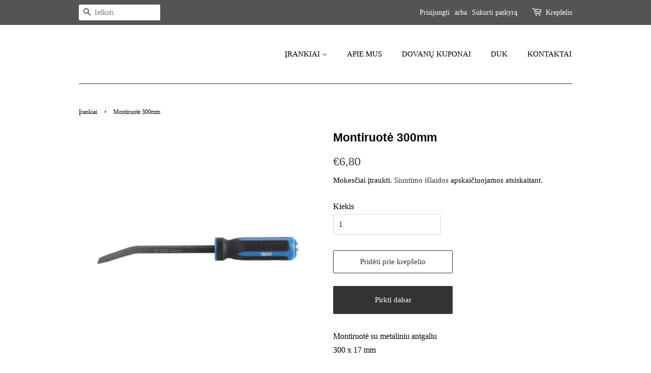

--- FILE ---
content_type: text/html; charset=utf-8
request_url: https://www.mecanictools.lt/products/montiruote-300mm
body_size: 20164
content:
<!doctype html>
<html class="no-js" lang="lt-LT">
<head>
<meta name="smart-seo-integrated" content="true" /><title>Montiruotė 300mm</title>
<meta name="description" content="Montiruotė su metaliniu antgaliu300 x 17 mm" />
<meta name="smartseo-keyword" content="" />
<meta name="smartseo-timestamp" content="0" /><meta name="google-site-verification" content="Nvz7JEq1YkCygUdXqlNdbMQPYBbBSZnR5gnEvBjH-is" />
 
  <!-- Basic page needs ================================================== -->
  <meta charset="utf-8">
  <meta http-equiv="X-UA-Compatible" content="IE=edge,chrome=1">

  
  <link rel="shortcut icon" href="//www.mecanictools.lt/cdn/shop/files/Original_size_MECANIC_2_32x32.png?v=1617954843" type="image/png" />
  

  <!-- Title and description ================================================== -->

  <!-- Social meta ================================================== -->
  <!-- /snippets/social-meta-tags.liquid -->




<meta property="og:site_name" content="MECANICTOOLS">
<meta property="og:url" content="https://www.mecanictools.lt/products/montiruote-300mm">
<meta property="og:title" content="Montiruotė 300mm">
<meta property="og:type" content="product">
<meta property="og:description" content="Montiruotė su metaliniu antgaliu300 x 17 mm">

  <meta property="og:price:amount" content="6,80">
  <meta property="og:price:currency" content="EUR">

<meta property="og:image" content="http://www.mecanictools.lt/cdn/shop/products/2608577352-2021-11-27T183243.403_1200x1200.png?v=1638030815">
<meta property="og:image:secure_url" content="https://www.mecanictools.lt/cdn/shop/products/2608577352-2021-11-27T183243.403_1200x1200.png?v=1638030815">


<meta name="twitter:card" content="summary_large_image">
<meta name="twitter:title" content="Montiruotė 300mm">
<meta name="twitter:description" content="Montiruotė su metaliniu antgaliu300 x 17 mm">


  <!-- Helpers ================================================== -->
  <link rel="canonical" href="https://www.mecanictools.lt/products/montiruote-300mm">
  <meta name="viewport" content="width=device-width,initial-scale=1">
  <meta name="theme-color" content="#333333">

  <!-- CSS ================================================== -->
  <link href="//www.mecanictools.lt/cdn/shop/t/4/assets/timber.scss.css?v=56728370207538524731759331798" rel="stylesheet" type="text/css" media="all" />
  <link href="//www.mecanictools.lt/cdn/shop/t/4/assets/theme.scss.css?v=132192692098260322231759331797" rel="stylesheet" type="text/css" media="all" />

  <script>
    window.theme = window.theme || {};

    var theme = {
      strings: {
        addToCart: "Pridėti prie krepšelio",
        soldOut: "Išparduota",
        unavailable: "Nėra",
        zoomClose: "Uždaryti (grįžimo klavišas)",
        zoomPrev: "Ankstesnis (rodyklės kairėn klavišas)",
        zoomNext: "Kitas (rodyklės dešinėn klavišas)",
        addressError: "Ieškant šio adreso įvyko klaida",
        addressNoResults: "Nerasta šio adreso rezultatų",
        addressQueryLimit: "Viršijote „Google“ API naudojimo apribojimą. Apsvarstykite galimybę naujovinti į \u003ca href=\"https:\/\/developers.google.com\/maps\/premium\/usage-limits\"\u003eplaną „Premium“\u003c\/a\u003e.",
        authError: "Patvirtinant „Google“ žemėlapių API raktą įvyko klaida."
      },
      settings: {
        // Adding some settings to allow the editor to update correctly when they are changed
        enableWideLayout: false,
        typeAccentTransform: false,
        typeAccentSpacing: false,
        baseFontSize: '16px',
        headerBaseFontSize: '30px',
        accentFontSize: '15px'
      },
      variables: {
        mediaQueryMedium: 'screen and (max-width: 768px)',
        bpSmall: false
      },
      moneyFormat: "€{{amount_with_comma_separator}}"
    }

    document.documentElement.className = document.documentElement.className.replace('no-js', 'supports-js');
  </script>

  <!-- Header hook for plugins ================================================== -->
  <!-- "snippets/buddha-megamenu.liquid" was not rendered, the associated app was uninstalled -->
  <script>window.performance && window.performance.mark && window.performance.mark('shopify.content_for_header.start');</script><meta name="google-site-verification" content="aSWVAopuTfDxxijfLUDJLDIxrYBDQ4hU85m_XV9lpFE">
<meta id="shopify-digital-wallet" name="shopify-digital-wallet" content="/55479140521/digital_wallets/dialog">
<link rel="alternate" type="application/json+oembed" href="https://www.mecanictools.lt/products/montiruote-300mm.oembed">
<script async="async" src="/checkouts/internal/preloads.js?locale=lt-LT"></script>
<script id="shopify-features" type="application/json">{"accessToken":"ed1a02516c410b59799883d925c77875","betas":["rich-media-storefront-analytics"],"domain":"www.mecanictools.lt","predictiveSearch":true,"shopId":55479140521,"locale":"lt"}</script>
<script>var Shopify = Shopify || {};
Shopify.shop = "mecanictools.myshopify.com";
Shopify.locale = "lt-LT";
Shopify.currency = {"active":"EUR","rate":"1.0"};
Shopify.country = "LT";
Shopify.theme = {"name":"Minimal","id":120962416809,"schema_name":"Minimal","schema_version":"12.3.0","theme_store_id":380,"role":"main"};
Shopify.theme.handle = "null";
Shopify.theme.style = {"id":null,"handle":null};
Shopify.cdnHost = "www.mecanictools.lt/cdn";
Shopify.routes = Shopify.routes || {};
Shopify.routes.root = "/";</script>
<script type="module">!function(o){(o.Shopify=o.Shopify||{}).modules=!0}(window);</script>
<script>!function(o){function n(){var o=[];function n(){o.push(Array.prototype.slice.apply(arguments))}return n.q=o,n}var t=o.Shopify=o.Shopify||{};t.loadFeatures=n(),t.autoloadFeatures=n()}(window);</script>
<script id="shop-js-analytics" type="application/json">{"pageType":"product"}</script>
<script defer="defer" async type="module" src="//www.mecanictools.lt/cdn/shopifycloud/shop-js/modules/v2/client.init-shop-cart-sync_bEabhjwr.lt-LT.esm.js"></script>
<script defer="defer" async type="module" src="//www.mecanictools.lt/cdn/shopifycloud/shop-js/modules/v2/chunk.common_BLxEpLKN.esm.js"></script>
<script defer="defer" async type="module" src="//www.mecanictools.lt/cdn/shopifycloud/shop-js/modules/v2/chunk.modal_BHosjvcM.esm.js"></script>
<script type="module">
  await import("//www.mecanictools.lt/cdn/shopifycloud/shop-js/modules/v2/client.init-shop-cart-sync_bEabhjwr.lt-LT.esm.js");
await import("//www.mecanictools.lt/cdn/shopifycloud/shop-js/modules/v2/chunk.common_BLxEpLKN.esm.js");
await import("//www.mecanictools.lt/cdn/shopifycloud/shop-js/modules/v2/chunk.modal_BHosjvcM.esm.js");

  window.Shopify.SignInWithShop?.initShopCartSync?.({"fedCMEnabled":true,"windoidEnabled":true});

</script>
<script>(function() {
  var isLoaded = false;
  function asyncLoad() {
    if (isLoaded) return;
    isLoaded = true;
    var urls = ["\/\/swymv3starter-01.azureedge.net\/code\/swym-shopify.js?shop=mecanictools.myshopify.com","https:\/\/coupon-x.premio.io\/assets\/js\/shopify-cx-fronted.js?shop=mecanictools.myshopify.com"];
    for (var i = 0; i < urls.length; i++) {
      var s = document.createElement('script');
      s.type = 'text/javascript';
      s.async = true;
      s.src = urls[i];
      var x = document.getElementsByTagName('script')[0];
      x.parentNode.insertBefore(s, x);
    }
  };
  if(window.attachEvent) {
    window.attachEvent('onload', asyncLoad);
  } else {
    window.addEventListener('load', asyncLoad, false);
  }
})();</script>
<script id="__st">var __st={"a":55479140521,"offset":7200,"reqid":"b7834054-1c40-448f-9d41-ea45c953f557-1769061005","pageurl":"www.mecanictools.lt\/products\/montiruote-300mm","u":"c82874ae57c4","p":"product","rtyp":"product","rid":7331584311465};</script>
<script>window.ShopifyPaypalV4VisibilityTracking = true;</script>
<script id="captcha-bootstrap">!function(){'use strict';const t='contact',e='account',n='new_comment',o=[[t,t],['blogs',n],['comments',n],[t,'customer']],c=[[e,'customer_login'],[e,'guest_login'],[e,'recover_customer_password'],[e,'create_customer']],r=t=>t.map((([t,e])=>`form[action*='/${t}']:not([data-nocaptcha='true']) input[name='form_type'][value='${e}']`)).join(','),a=t=>()=>t?[...document.querySelectorAll(t)].map((t=>t.form)):[];function s(){const t=[...o],e=r(t);return a(e)}const i='password',u='form_key',d=['recaptcha-v3-token','g-recaptcha-response','h-captcha-response',i],f=()=>{try{return window.sessionStorage}catch{return}},m='__shopify_v',_=t=>t.elements[u];function p(t,e,n=!1){try{const o=window.sessionStorage,c=JSON.parse(o.getItem(e)),{data:r}=function(t){const{data:e,action:n}=t;return t[m]||n?{data:e,action:n}:{data:t,action:n}}(c);for(const[e,n]of Object.entries(r))t.elements[e]&&(t.elements[e].value=n);n&&o.removeItem(e)}catch(o){console.error('form repopulation failed',{error:o})}}const l='form_type',E='cptcha';function T(t){t.dataset[E]=!0}const w=window,h=w.document,L='Shopify',v='ce_forms',y='captcha';let A=!1;((t,e)=>{const n=(g='f06e6c50-85a8-45c8-87d0-21a2b65856fe',I='https://cdn.shopify.com/shopifycloud/storefront-forms-hcaptcha/ce_storefront_forms_captcha_hcaptcha.v1.5.2.iife.js',D={infoText:'Saugo „hCaptcha“',privacyText:'Privatumas',termsText:'Sąlygos'},(t,e,n)=>{const o=w[L][v],c=o.bindForm;if(c)return c(t,g,e,D).then(n);var r;o.q.push([[t,g,e,D],n]),r=I,A||(h.body.append(Object.assign(h.createElement('script'),{id:'captcha-provider',async:!0,src:r})),A=!0)});var g,I,D;w[L]=w[L]||{},w[L][v]=w[L][v]||{},w[L][v].q=[],w[L][y]=w[L][y]||{},w[L][y].protect=function(t,e){n(t,void 0,e),T(t)},Object.freeze(w[L][y]),function(t,e,n,w,h,L){const[v,y,A,g]=function(t,e,n){const i=e?o:[],u=t?c:[],d=[...i,...u],f=r(d),m=r(i),_=r(d.filter((([t,e])=>n.includes(e))));return[a(f),a(m),a(_),s()]}(w,h,L),I=t=>{const e=t.target;return e instanceof HTMLFormElement?e:e&&e.form},D=t=>v().includes(t);t.addEventListener('submit',(t=>{const e=I(t);if(!e)return;const n=D(e)&&!e.dataset.hcaptchaBound&&!e.dataset.recaptchaBound,o=_(e),c=g().includes(e)&&(!o||!o.value);(n||c)&&t.preventDefault(),c&&!n&&(function(t){try{if(!f())return;!function(t){const e=f();if(!e)return;const n=_(t);if(!n)return;const o=n.value;o&&e.removeItem(o)}(t);const e=Array.from(Array(32),(()=>Math.random().toString(36)[2])).join('');!function(t,e){_(t)||t.append(Object.assign(document.createElement('input'),{type:'hidden',name:u})),t.elements[u].value=e}(t,e),function(t,e){const n=f();if(!n)return;const o=[...t.querySelectorAll(`input[type='${i}']`)].map((({name:t})=>t)),c=[...d,...o],r={};for(const[a,s]of new FormData(t).entries())c.includes(a)||(r[a]=s);n.setItem(e,JSON.stringify({[m]:1,action:t.action,data:r}))}(t,e)}catch(e){console.error('failed to persist form',e)}}(e),e.submit())}));const S=(t,e)=>{t&&!t.dataset[E]&&(n(t,e.some((e=>e===t))),T(t))};for(const o of['focusin','change'])t.addEventListener(o,(t=>{const e=I(t);D(e)&&S(e,y())}));const B=e.get('form_key'),M=e.get(l),P=B&&M;t.addEventListener('DOMContentLoaded',(()=>{const t=y();if(P)for(const e of t)e.elements[l].value===M&&p(e,B);[...new Set([...A(),...v().filter((t=>'true'===t.dataset.shopifyCaptcha))])].forEach((e=>S(e,t)))}))}(h,new URLSearchParams(w.location.search),n,t,e,['guest_login'])})(!0,!0)}();</script>
<script integrity="sha256-4kQ18oKyAcykRKYeNunJcIwy7WH5gtpwJnB7kiuLZ1E=" data-source-attribution="shopify.loadfeatures" defer="defer" src="//www.mecanictools.lt/cdn/shopifycloud/storefront/assets/storefront/load_feature-a0a9edcb.js" crossorigin="anonymous"></script>
<script data-source-attribution="shopify.dynamic_checkout.dynamic.init">var Shopify=Shopify||{};Shopify.PaymentButton=Shopify.PaymentButton||{isStorefrontPortableWallets:!0,init:function(){window.Shopify.PaymentButton.init=function(){};var t=document.createElement("script");t.src="https://www.mecanictools.lt/cdn/shopifycloud/portable-wallets/latest/portable-wallets.lt.js",t.type="module",document.head.appendChild(t)}};
</script>
<script data-source-attribution="shopify.dynamic_checkout.buyer_consent">
  function portableWalletsHideBuyerConsent(e){var t=document.getElementById("shopify-buyer-consent"),n=document.getElementById("shopify-subscription-policy-button");t&&n&&(t.classList.add("hidden"),t.setAttribute("aria-hidden","true"),n.removeEventListener("click",e))}function portableWalletsShowBuyerConsent(e){var t=document.getElementById("shopify-buyer-consent"),n=document.getElementById("shopify-subscription-policy-button");t&&n&&(t.classList.remove("hidden"),t.removeAttribute("aria-hidden"),n.addEventListener("click",e))}window.Shopify?.PaymentButton&&(window.Shopify.PaymentButton.hideBuyerConsent=portableWalletsHideBuyerConsent,window.Shopify.PaymentButton.showBuyerConsent=portableWalletsShowBuyerConsent);
</script>
<script>
  function portableWalletsCleanup(e){e&&e.src&&console.error("Failed to load portable wallets script "+e.src);var t=document.querySelectorAll("shopify-accelerated-checkout .shopify-payment-button__skeleton, shopify-accelerated-checkout-cart .wallet-cart-button__skeleton"),e=document.getElementById("shopify-buyer-consent");for(let e=0;e<t.length;e++)t[e].remove();e&&e.remove()}function portableWalletsNotLoadedAsModule(e){e instanceof ErrorEvent&&"string"==typeof e.message&&e.message.includes("import.meta")&&"string"==typeof e.filename&&e.filename.includes("portable-wallets")&&(window.removeEventListener("error",portableWalletsNotLoadedAsModule),window.Shopify.PaymentButton.failedToLoad=e,"loading"===document.readyState?document.addEventListener("DOMContentLoaded",window.Shopify.PaymentButton.init):window.Shopify.PaymentButton.init())}window.addEventListener("error",portableWalletsNotLoadedAsModule);
</script>

<script type="module" src="https://www.mecanictools.lt/cdn/shopifycloud/portable-wallets/latest/portable-wallets.lt.js" onError="portableWalletsCleanup(this)" crossorigin="anonymous"></script>
<script nomodule>
  document.addEventListener("DOMContentLoaded", portableWalletsCleanup);
</script>

<link id="shopify-accelerated-checkout-styles" rel="stylesheet" media="screen" href="https://www.mecanictools.lt/cdn/shopifycloud/portable-wallets/latest/accelerated-checkout-backwards-compat.css" crossorigin="anonymous">
<style id="shopify-accelerated-checkout-cart">
        #shopify-buyer-consent {
  margin-top: 1em;
  display: inline-block;
  width: 100%;
}

#shopify-buyer-consent.hidden {
  display: none;
}

#shopify-subscription-policy-button {
  background: none;
  border: none;
  padding: 0;
  text-decoration: underline;
  font-size: inherit;
  cursor: pointer;
}

#shopify-subscription-policy-button::before {
  box-shadow: none;
}

      </style>

<script>window.performance && window.performance.mark && window.performance.mark('shopify.content_for_header.end');</script>

  <script src="//www.mecanictools.lt/cdn/shop/t/4/assets/jquery-2.2.3.min.js?v=58211863146907186831616002299" type="text/javascript"></script>

  <script src="//www.mecanictools.lt/cdn/shop/t/4/assets/lazysizes.min.js?v=155223123402716617051616002299" async="async"></script>

  
  

<script src="https://cdn.shopify.com/extensions/4d5a2c47-c9fc-4724-a26e-14d501c856c6/attrac-6/assets/attrac-embed-bars.js" type="text/javascript" defer="defer"></script>
<link href="https://monorail-edge.shopifysvc.com" rel="dns-prefetch">
<script>(function(){if ("sendBeacon" in navigator && "performance" in window) {try {var session_token_from_headers = performance.getEntriesByType('navigation')[0].serverTiming.find(x => x.name == '_s').description;} catch {var session_token_from_headers = undefined;}var session_cookie_matches = document.cookie.match(/_shopify_s=([^;]*)/);var session_token_from_cookie = session_cookie_matches && session_cookie_matches.length === 2 ? session_cookie_matches[1] : "";var session_token = session_token_from_headers || session_token_from_cookie || "";function handle_abandonment_event(e) {var entries = performance.getEntries().filter(function(entry) {return /monorail-edge.shopifysvc.com/.test(entry.name);});if (!window.abandonment_tracked && entries.length === 0) {window.abandonment_tracked = true;var currentMs = Date.now();var navigation_start = performance.timing.navigationStart;var payload = {shop_id: 55479140521,url: window.location.href,navigation_start,duration: currentMs - navigation_start,session_token,page_type: "product"};window.navigator.sendBeacon("https://monorail-edge.shopifysvc.com/v1/produce", JSON.stringify({schema_id: "online_store_buyer_site_abandonment/1.1",payload: payload,metadata: {event_created_at_ms: currentMs,event_sent_at_ms: currentMs}}));}}window.addEventListener('pagehide', handle_abandonment_event);}}());</script>
<script id="web-pixels-manager-setup">(function e(e,d,r,n,o){if(void 0===o&&(o={}),!Boolean(null===(a=null===(i=window.Shopify)||void 0===i?void 0:i.analytics)||void 0===a?void 0:a.replayQueue)){var i,a;window.Shopify=window.Shopify||{};var t=window.Shopify;t.analytics=t.analytics||{};var s=t.analytics;s.replayQueue=[],s.publish=function(e,d,r){return s.replayQueue.push([e,d,r]),!0};try{self.performance.mark("wpm:start")}catch(e){}var l=function(){var e={modern:/Edge?\/(1{2}[4-9]|1[2-9]\d|[2-9]\d{2}|\d{4,})\.\d+(\.\d+|)|Firefox\/(1{2}[4-9]|1[2-9]\d|[2-9]\d{2}|\d{4,})\.\d+(\.\d+|)|Chrom(ium|e)\/(9{2}|\d{3,})\.\d+(\.\d+|)|(Maci|X1{2}).+ Version\/(15\.\d+|(1[6-9]|[2-9]\d|\d{3,})\.\d+)([,.]\d+|)( \(\w+\)|)( Mobile\/\w+|) Safari\/|Chrome.+OPR\/(9{2}|\d{3,})\.\d+\.\d+|(CPU[ +]OS|iPhone[ +]OS|CPU[ +]iPhone|CPU IPhone OS|CPU iPad OS)[ +]+(15[._]\d+|(1[6-9]|[2-9]\d|\d{3,})[._]\d+)([._]\d+|)|Android:?[ /-](13[3-9]|1[4-9]\d|[2-9]\d{2}|\d{4,})(\.\d+|)(\.\d+|)|Android.+Firefox\/(13[5-9]|1[4-9]\d|[2-9]\d{2}|\d{4,})\.\d+(\.\d+|)|Android.+Chrom(ium|e)\/(13[3-9]|1[4-9]\d|[2-9]\d{2}|\d{4,})\.\d+(\.\d+|)|SamsungBrowser\/([2-9]\d|\d{3,})\.\d+/,legacy:/Edge?\/(1[6-9]|[2-9]\d|\d{3,})\.\d+(\.\d+|)|Firefox\/(5[4-9]|[6-9]\d|\d{3,})\.\d+(\.\d+|)|Chrom(ium|e)\/(5[1-9]|[6-9]\d|\d{3,})\.\d+(\.\d+|)([\d.]+$|.*Safari\/(?![\d.]+ Edge\/[\d.]+$))|(Maci|X1{2}).+ Version\/(10\.\d+|(1[1-9]|[2-9]\d|\d{3,})\.\d+)([,.]\d+|)( \(\w+\)|)( Mobile\/\w+|) Safari\/|Chrome.+OPR\/(3[89]|[4-9]\d|\d{3,})\.\d+\.\d+|(CPU[ +]OS|iPhone[ +]OS|CPU[ +]iPhone|CPU IPhone OS|CPU iPad OS)[ +]+(10[._]\d+|(1[1-9]|[2-9]\d|\d{3,})[._]\d+)([._]\d+|)|Android:?[ /-](13[3-9]|1[4-9]\d|[2-9]\d{2}|\d{4,})(\.\d+|)(\.\d+|)|Mobile Safari.+OPR\/([89]\d|\d{3,})\.\d+\.\d+|Android.+Firefox\/(13[5-9]|1[4-9]\d|[2-9]\d{2}|\d{4,})\.\d+(\.\d+|)|Android.+Chrom(ium|e)\/(13[3-9]|1[4-9]\d|[2-9]\d{2}|\d{4,})\.\d+(\.\d+|)|Android.+(UC? ?Browser|UCWEB|U3)[ /]?(15\.([5-9]|\d{2,})|(1[6-9]|[2-9]\d|\d{3,})\.\d+)\.\d+|SamsungBrowser\/(5\.\d+|([6-9]|\d{2,})\.\d+)|Android.+MQ{2}Browser\/(14(\.(9|\d{2,})|)|(1[5-9]|[2-9]\d|\d{3,})(\.\d+|))(\.\d+|)|K[Aa][Ii]OS\/(3\.\d+|([4-9]|\d{2,})\.\d+)(\.\d+|)/},d=e.modern,r=e.legacy,n=navigator.userAgent;return n.match(d)?"modern":n.match(r)?"legacy":"unknown"}(),u="modern"===l?"modern":"legacy",c=(null!=n?n:{modern:"",legacy:""})[u],f=function(e){return[e.baseUrl,"/wpm","/b",e.hashVersion,"modern"===e.buildTarget?"m":"l",".js"].join("")}({baseUrl:d,hashVersion:r,buildTarget:u}),m=function(e){var d=e.version,r=e.bundleTarget,n=e.surface,o=e.pageUrl,i=e.monorailEndpoint;return{emit:function(e){var a=e.status,t=e.errorMsg,s=(new Date).getTime(),l=JSON.stringify({metadata:{event_sent_at_ms:s},events:[{schema_id:"web_pixels_manager_load/3.1",payload:{version:d,bundle_target:r,page_url:o,status:a,surface:n,error_msg:t},metadata:{event_created_at_ms:s}}]});if(!i)return console&&console.warn&&console.warn("[Web Pixels Manager] No Monorail endpoint provided, skipping logging."),!1;try{return self.navigator.sendBeacon.bind(self.navigator)(i,l)}catch(e){}var u=new XMLHttpRequest;try{return u.open("POST",i,!0),u.setRequestHeader("Content-Type","text/plain"),u.send(l),!0}catch(e){return console&&console.warn&&console.warn("[Web Pixels Manager] Got an unhandled error while logging to Monorail."),!1}}}}({version:r,bundleTarget:l,surface:e.surface,pageUrl:self.location.href,monorailEndpoint:e.monorailEndpoint});try{o.browserTarget=l,function(e){var d=e.src,r=e.async,n=void 0===r||r,o=e.onload,i=e.onerror,a=e.sri,t=e.scriptDataAttributes,s=void 0===t?{}:t,l=document.createElement("script"),u=document.querySelector("head"),c=document.querySelector("body");if(l.async=n,l.src=d,a&&(l.integrity=a,l.crossOrigin="anonymous"),s)for(var f in s)if(Object.prototype.hasOwnProperty.call(s,f))try{l.dataset[f]=s[f]}catch(e){}if(o&&l.addEventListener("load",o),i&&l.addEventListener("error",i),u)u.appendChild(l);else{if(!c)throw new Error("Did not find a head or body element to append the script");c.appendChild(l)}}({src:f,async:!0,onload:function(){if(!function(){var e,d;return Boolean(null===(d=null===(e=window.Shopify)||void 0===e?void 0:e.analytics)||void 0===d?void 0:d.initialized)}()){var d=window.webPixelsManager.init(e)||void 0;if(d){var r=window.Shopify.analytics;r.replayQueue.forEach((function(e){var r=e[0],n=e[1],o=e[2];d.publishCustomEvent(r,n,o)})),r.replayQueue=[],r.publish=d.publishCustomEvent,r.visitor=d.visitor,r.initialized=!0}}},onerror:function(){return m.emit({status:"failed",errorMsg:"".concat(f," has failed to load")})},sri:function(e){var d=/^sha384-[A-Za-z0-9+/=]+$/;return"string"==typeof e&&d.test(e)}(c)?c:"",scriptDataAttributes:o}),m.emit({status:"loading"})}catch(e){m.emit({status:"failed",errorMsg:(null==e?void 0:e.message)||"Unknown error"})}}})({shopId: 55479140521,storefrontBaseUrl: "https://www.mecanictools.lt",extensionsBaseUrl: "https://extensions.shopifycdn.com/cdn/shopifycloud/web-pixels-manager",monorailEndpoint: "https://monorail-edge.shopifysvc.com/unstable/produce_batch",surface: "storefront-renderer",enabledBetaFlags: ["2dca8a86"],webPixelsConfigList: [{"id":"170787152","eventPayloadVersion":"v1","runtimeContext":"LAX","scriptVersion":"1","type":"CUSTOM","privacyPurposes":["ANALYTICS"],"name":"Google Analytics tag (migrated)"},{"id":"shopify-app-pixel","configuration":"{}","eventPayloadVersion":"v1","runtimeContext":"STRICT","scriptVersion":"0450","apiClientId":"shopify-pixel","type":"APP","privacyPurposes":["ANALYTICS","MARKETING"]},{"id":"shopify-custom-pixel","eventPayloadVersion":"v1","runtimeContext":"LAX","scriptVersion":"0450","apiClientId":"shopify-pixel","type":"CUSTOM","privacyPurposes":["ANALYTICS","MARKETING"]}],isMerchantRequest: false,initData: {"shop":{"name":"MECANICTOOLS","paymentSettings":{"currencyCode":"EUR"},"myshopifyDomain":"mecanictools.myshopify.com","countryCode":"LT","storefrontUrl":"https:\/\/www.mecanictools.lt"},"customer":null,"cart":null,"checkout":null,"productVariants":[{"price":{"amount":6.8,"currencyCode":"EUR"},"product":{"title":"Montiruotė 300mm","vendor":"BDS","id":"7331584311465","untranslatedTitle":"Montiruotė 300mm","url":"\/products\/montiruote-300mm","type":"9137-2"},"id":"41716582121641","image":{"src":"\/\/www.mecanictools.lt\/cdn\/shop\/products\/2608577352-2021-11-27T183243.403.png?v=1638030815"},"sku":"9137-2","title":"Default Title","untranslatedTitle":"Default Title"}],"purchasingCompany":null},},"https://www.mecanictools.lt/cdn","fcfee988w5aeb613cpc8e4bc33m6693e112",{"modern":"","legacy":""},{"shopId":"55479140521","storefrontBaseUrl":"https:\/\/www.mecanictools.lt","extensionBaseUrl":"https:\/\/extensions.shopifycdn.com\/cdn\/shopifycloud\/web-pixels-manager","surface":"storefront-renderer","enabledBetaFlags":"[\"2dca8a86\"]","isMerchantRequest":"false","hashVersion":"fcfee988w5aeb613cpc8e4bc33m6693e112","publish":"custom","events":"[[\"page_viewed\",{}],[\"product_viewed\",{\"productVariant\":{\"price\":{\"amount\":6.8,\"currencyCode\":\"EUR\"},\"product\":{\"title\":\"Montiruotė 300mm\",\"vendor\":\"BDS\",\"id\":\"7331584311465\",\"untranslatedTitle\":\"Montiruotė 300mm\",\"url\":\"\/products\/montiruote-300mm\",\"type\":\"9137-2\"},\"id\":\"41716582121641\",\"image\":{\"src\":\"\/\/www.mecanictools.lt\/cdn\/shop\/products\/2608577352-2021-11-27T183243.403.png?v=1638030815\"},\"sku\":\"9137-2\",\"title\":\"Default Title\",\"untranslatedTitle\":\"Default Title\"}}]]"});</script><script>
  window.ShopifyAnalytics = window.ShopifyAnalytics || {};
  window.ShopifyAnalytics.meta = window.ShopifyAnalytics.meta || {};
  window.ShopifyAnalytics.meta.currency = 'EUR';
  var meta = {"product":{"id":7331584311465,"gid":"gid:\/\/shopify\/Product\/7331584311465","vendor":"BDS","type":"9137-2","handle":"montiruote-300mm","variants":[{"id":41716582121641,"price":680,"name":"Montiruotė 300mm","public_title":null,"sku":"9137-2"}],"remote":false},"page":{"pageType":"product","resourceType":"product","resourceId":7331584311465,"requestId":"b7834054-1c40-448f-9d41-ea45c953f557-1769061005"}};
  for (var attr in meta) {
    window.ShopifyAnalytics.meta[attr] = meta[attr];
  }
</script>
<script class="analytics">
  (function () {
    var customDocumentWrite = function(content) {
      var jquery = null;

      if (window.jQuery) {
        jquery = window.jQuery;
      } else if (window.Checkout && window.Checkout.$) {
        jquery = window.Checkout.$;
      }

      if (jquery) {
        jquery('body').append(content);
      }
    };

    var hasLoggedConversion = function(token) {
      if (token) {
        return document.cookie.indexOf('loggedConversion=' + token) !== -1;
      }
      return false;
    }

    var setCookieIfConversion = function(token) {
      if (token) {
        var twoMonthsFromNow = new Date(Date.now());
        twoMonthsFromNow.setMonth(twoMonthsFromNow.getMonth() + 2);

        document.cookie = 'loggedConversion=' + token + '; expires=' + twoMonthsFromNow;
      }
    }

    var trekkie = window.ShopifyAnalytics.lib = window.trekkie = window.trekkie || [];
    if (trekkie.integrations) {
      return;
    }
    trekkie.methods = [
      'identify',
      'page',
      'ready',
      'track',
      'trackForm',
      'trackLink'
    ];
    trekkie.factory = function(method) {
      return function() {
        var args = Array.prototype.slice.call(arguments);
        args.unshift(method);
        trekkie.push(args);
        return trekkie;
      };
    };
    for (var i = 0; i < trekkie.methods.length; i++) {
      var key = trekkie.methods[i];
      trekkie[key] = trekkie.factory(key);
    }
    trekkie.load = function(config) {
      trekkie.config = config || {};
      trekkie.config.initialDocumentCookie = document.cookie;
      var first = document.getElementsByTagName('script')[0];
      var script = document.createElement('script');
      script.type = 'text/javascript';
      script.onerror = function(e) {
        var scriptFallback = document.createElement('script');
        scriptFallback.type = 'text/javascript';
        scriptFallback.onerror = function(error) {
                var Monorail = {
      produce: function produce(monorailDomain, schemaId, payload) {
        var currentMs = new Date().getTime();
        var event = {
          schema_id: schemaId,
          payload: payload,
          metadata: {
            event_created_at_ms: currentMs,
            event_sent_at_ms: currentMs
          }
        };
        return Monorail.sendRequest("https://" + monorailDomain + "/v1/produce", JSON.stringify(event));
      },
      sendRequest: function sendRequest(endpointUrl, payload) {
        // Try the sendBeacon API
        if (window && window.navigator && typeof window.navigator.sendBeacon === 'function' && typeof window.Blob === 'function' && !Monorail.isIos12()) {
          var blobData = new window.Blob([payload], {
            type: 'text/plain'
          });

          if (window.navigator.sendBeacon(endpointUrl, blobData)) {
            return true;
          } // sendBeacon was not successful

        } // XHR beacon

        var xhr = new XMLHttpRequest();

        try {
          xhr.open('POST', endpointUrl);
          xhr.setRequestHeader('Content-Type', 'text/plain');
          xhr.send(payload);
        } catch (e) {
          console.log(e);
        }

        return false;
      },
      isIos12: function isIos12() {
        return window.navigator.userAgent.lastIndexOf('iPhone; CPU iPhone OS 12_') !== -1 || window.navigator.userAgent.lastIndexOf('iPad; CPU OS 12_') !== -1;
      }
    };
    Monorail.produce('monorail-edge.shopifysvc.com',
      'trekkie_storefront_load_errors/1.1',
      {shop_id: 55479140521,
      theme_id: 120962416809,
      app_name: "storefront",
      context_url: window.location.href,
      source_url: "//www.mecanictools.lt/cdn/s/trekkie.storefront.1bbfab421998800ff09850b62e84b8915387986d.min.js"});

        };
        scriptFallback.async = true;
        scriptFallback.src = '//www.mecanictools.lt/cdn/s/trekkie.storefront.1bbfab421998800ff09850b62e84b8915387986d.min.js';
        first.parentNode.insertBefore(scriptFallback, first);
      };
      script.async = true;
      script.src = '//www.mecanictools.lt/cdn/s/trekkie.storefront.1bbfab421998800ff09850b62e84b8915387986d.min.js';
      first.parentNode.insertBefore(script, first);
    };
    trekkie.load(
      {"Trekkie":{"appName":"storefront","development":false,"defaultAttributes":{"shopId":55479140521,"isMerchantRequest":null,"themeId":120962416809,"themeCityHash":"16642603559257974181","contentLanguage":"lt-LT","currency":"EUR","eventMetadataId":"9e86a517-260d-4d0b-acf8-358f0d1d1382"},"isServerSideCookieWritingEnabled":true,"monorailRegion":"shop_domain","enabledBetaFlags":["65f19447"]},"Session Attribution":{},"S2S":{"facebookCapiEnabled":true,"source":"trekkie-storefront-renderer","apiClientId":580111}}
    );

    var loaded = false;
    trekkie.ready(function() {
      if (loaded) return;
      loaded = true;

      window.ShopifyAnalytics.lib = window.trekkie;

      var originalDocumentWrite = document.write;
      document.write = customDocumentWrite;
      try { window.ShopifyAnalytics.merchantGoogleAnalytics.call(this); } catch(error) {};
      document.write = originalDocumentWrite;

      window.ShopifyAnalytics.lib.page(null,{"pageType":"product","resourceType":"product","resourceId":7331584311465,"requestId":"b7834054-1c40-448f-9d41-ea45c953f557-1769061005","shopifyEmitted":true});

      var match = window.location.pathname.match(/checkouts\/(.+)\/(thank_you|post_purchase)/)
      var token = match? match[1]: undefined;
      if (!hasLoggedConversion(token)) {
        setCookieIfConversion(token);
        window.ShopifyAnalytics.lib.track("Viewed Product",{"currency":"EUR","variantId":41716582121641,"productId":7331584311465,"productGid":"gid:\/\/shopify\/Product\/7331584311465","name":"Montiruotė 300mm","price":"6.80","sku":"9137-2","brand":"BDS","variant":null,"category":"9137-2","nonInteraction":true,"remote":false},undefined,undefined,{"shopifyEmitted":true});
      window.ShopifyAnalytics.lib.track("monorail:\/\/trekkie_storefront_viewed_product\/1.1",{"currency":"EUR","variantId":41716582121641,"productId":7331584311465,"productGid":"gid:\/\/shopify\/Product\/7331584311465","name":"Montiruotė 300mm","price":"6.80","sku":"9137-2","brand":"BDS","variant":null,"category":"9137-2","nonInteraction":true,"remote":false,"referer":"https:\/\/www.mecanictools.lt\/products\/montiruote-300mm"});
      }
    });


        var eventsListenerScript = document.createElement('script');
        eventsListenerScript.async = true;
        eventsListenerScript.src = "//www.mecanictools.lt/cdn/shopifycloud/storefront/assets/shop_events_listener-3da45d37.js";
        document.getElementsByTagName('head')[0].appendChild(eventsListenerScript);

})();</script>
  <script>
  if (!window.ga || (window.ga && typeof window.ga !== 'function')) {
    window.ga = function ga() {
      (window.ga.q = window.ga.q || []).push(arguments);
      if (window.Shopify && window.Shopify.analytics && typeof window.Shopify.analytics.publish === 'function') {
        window.Shopify.analytics.publish("ga_stub_called", {}, {sendTo: "google_osp_migration"});
      }
      console.error("Shopify's Google Analytics stub called with:", Array.from(arguments), "\nSee https://help.shopify.com/manual/promoting-marketing/pixels/pixel-migration#google for more information.");
    };
    if (window.Shopify && window.Shopify.analytics && typeof window.Shopify.analytics.publish === 'function') {
      window.Shopify.analytics.publish("ga_stub_initialized", {}, {sendTo: "google_osp_migration"});
    }
  }
</script>
<script
  defer
  src="https://www.mecanictools.lt/cdn/shopifycloud/perf-kit/shopify-perf-kit-3.0.4.min.js"
  data-application="storefront-renderer"
  data-shop-id="55479140521"
  data-render-region="gcp-us-east1"
  data-page-type="product"
  data-theme-instance-id="120962416809"
  data-theme-name="Minimal"
  data-theme-version="12.3.0"
  data-monorail-region="shop_domain"
  data-resource-timing-sampling-rate="10"
  data-shs="true"
  data-shs-beacon="true"
  data-shs-export-with-fetch="true"
  data-shs-logs-sample-rate="1"
  data-shs-beacon-endpoint="https://www.mecanictools.lt/api/collect"
></script>
</head>

<body id="montiruote-300mm" class="template-product">
<!-- Messenger Chat Plugin Code -->
    <div id="fb-root"></div>
      <script>
        window.fbAsyncInit = function() {
          FB.init({
            xfbml            : true,
            version          : 'v10.0'
          });
        };

        (function(d, s, id) {
          var js, fjs = d.getElementsByTagName(s)[0];
          if (d.getElementById(id)) return;
          js = d.createElement(s); js.id = id;
          js.src = 'https://connect.facebook.net/en_US/sdk/xfbml.customerchat.js';
          fjs.parentNode.insertBefore(js, fjs);
        }(document, 'script', 'facebook-jssdk'));
      </script>

      <!-- Your Chat Plugin code -->
      <div class="fb-customerchat"
        attribution="setup_tool"
        page_id="100675864918197">
      </div>
  <div id="shopify-section-header" class="shopify-section">

<style>

  .mobile-nav-trigger, .mobile-cart-page-link{
    padding-top: 50px; 
  }
  
  .modlogo{
    height: 120px 
  }
  
  @media only screen and (max-width: 769px){
    .site-header{
      padding: 5px 0;
    }
  }
  
</style>



<style>
  .logo__image-wrapper {
    max-width: 100px;
  }
  /*================= If logo is above navigation ================== */
  

  /*============ If logo is on the same line as navigation ============ */
  
    .site-header .grid--full {
      border-bottom: 1px solid #333333;
      padding-bottom: 30px;
    }
  


  
    @media screen and (min-width: 769px) {
      .site-nav {
        text-align: right!important;
      }
    }
  
</style>

<div data-section-id="header" data-section-type="header-section">
  <div class="header-bar">
    <div class="wrapper medium-down--hide">
      <div class="post-large--display-table">

        
          <div class="header-bar__left post-large--display-table-cell">

            

            

          
          
            <div class="header-bar__module header-bar__search">
              


  <form action="/search" method="get" class="header-bar__search-form clearfix" role="search">
    
    <button type="submit" class="btn btn--search icon-fallback-text header-bar__search-submit">
      <span class="icon icon-search" aria-hidden="true"></span>
      <span class="fallback-text">Ieškoti</span>
    </button>
    <input type="search" name="q" value="" aria-label="Ieškoti" class="header-bar__search-input" placeholder="Ieškoti">
  </form>


            </div>
          
          

          </div>
        

        <div class="header-bar__right post-large--display-table-cell">

          
            <ul class="header-bar__module header-bar__module--list">
              
                <li>
                  <a href="https://shopify.com/55479140521/account?locale=lt-LT&amp;region_country=LT" id="customer_login_link">Prisijungti</a>
                </li>
                <li>arba</li>
                <li>
                  <a href="https://shopify.com/55479140521/account?locale=lt-LT" id="customer_register_link">Sukurti paskyrą</a>
                </li>
              
            </ul>
          

          <div class="header-bar__module">
            <span class="header-bar__sep" aria-hidden="true"></span>
            <a href="/cart" class="cart-page-link">
              <span class="icon icon-cart header-bar__cart-icon" aria-hidden="true"></span>
            </a>
          </div>

          <div class="header-bar__module">
            <a href="/cart" class="cart-page-link">
              Krepšelis
              <span class="cart-count header-bar__cart-count hidden-count">0</span>
            </a>
          </div>

          
            
          

        </div>
      </div>
    </div>

    <div class="wrapper post-large--hide announcement-bar--mobile">
      <div class="header-bar__module header-bar__search">
   


  <form action="/search" method="get" class="header-bar__search-form clearfix" role="search">
    
    <button type="submit" class="btn btn--search icon-fallback-text header-bar__search-submit">
      <span class="icon icon-search" aria-hidden="true"></span>
      <span class="fallback-text">Ieškoti</span>
    </button>
    <input type="search" name="q" value="" aria-label="Ieškoti" class="header-bar__search-input" placeholder="Ieškoti">
  </form>


</div>
      
    </div>
    
    
    <div class="wrapper post-large--hide modlogo">
      
      
        <button type="button" class="mobile-nav-trigger" id="MobileNavTrigger" aria-controls="MobileNav" aria-expanded="false">
          <span class="icon icon-hamburger" aria-hidden="true"></span>
          Meniu
        </button>
      
      
      
      
        <noscript>
          
          <div class="logo__image-wrapper">
            <img src="//www.mecanictools.lt/cdn/shop/files/Logo_100x.jpg?v=1643802483" alt="MECANICTOOLS" />
          </div>
        </noscript>
        <div class="logo__image-wrapper supports-js ">
          <a href="/" itemprop="url" style="padding-top:100.0%;">
            
            <img class="logo__image lazyload"
                 src="//www.mecanictools.lt/cdn/shop/files/Logo_300x300.jpg?v=1643802483"
                 data-src="//www.mecanictools.lt/cdn/shop/files/Logo_{width}x.jpg?v=1643802483"
                 data-widths="[120, 180, 360, 540, 720, 900, 1080, 1296, 1512, 1728, 1944, 2048]"
                 data-aspectratio="1.0"
                 data-sizes="auto"
                 alt="MECANICTOOLS"
                 itemprop="logo">
          </a>
        </div>
      
      
      
      <a href="/cart" class="cart-page-link mobile-cart-page-link">
        <span class="icon icon-cart header-bar__cart-icon" aria-hidden="true"></span>
        Krepšelis <span class="cart-count hidden-count">0</span>
      </a>
    </div>
    <nav role="navigation">
  <ul id="MobileNav" class="mobile-nav post-large--hide">
    
      
        
        <li class="mobile-nav__link" aria-haspopup="true">
          <a
            href="/collections"
            class="mobile-nav__sublist-trigger"
            aria-controls="MobileNav-Parent-1"
            aria-expanded="false">
            ĮRANKIAI
            <span class="icon-fallback-text mobile-nav__sublist-expand" aria-hidden="true">
  <span class="icon icon-plus" aria-hidden="true"></span>
  <span class="fallback-text">+</span>
</span>
<span class="icon-fallback-text mobile-nav__sublist-contract" aria-hidden="true">
  <span class="icon icon-minus" aria-hidden="true"></span>
  <span class="fallback-text">-</span>
</span>

          </a>
          <ul
            id="MobileNav-Parent-1"
            class="mobile-nav__sublist">
            
            
              
                <li class="mobile-nav__sublist-link">
                  <a
                    href="/collections/akumuliatoriu-pakrovejai"
                    >
                    AKUMULIATORIŲ PAKROVĖJAI / TESTERIAI
                  </a>
                </li>
              
            
              
                <li class="mobile-nav__sublist-link">
                  <a
                    href="/collections/apsvietimas"
                    >
                    APŠVIETIMAS
                  </a>
                </li>
              
            
              
                <li class="mobile-nav__sublist-link">
                  <a
                    href="/collections/atsuktuvai"
                    >
                    ATSUKTUVAI
                  </a>
                </li>
              
            
              
                <li class="mobile-nav__sublist-link">
                  <a
                    href="/collections/domkratai"
                    >
                    DOMKRATAI / ATRAMOS
                  </a>
                </li>
              
            
              
                <li class="mobile-nav__sublist-link">
                  <a
                    href="/collections/elektriniai-irankiai"
                    >
                    ELEKTRINIAI ĮRANKIAI
                  </a>
                </li>
              
            
              
                <li class="mobile-nav__sublist-link">
                  <a
                    href="/collections/hidrauline-iranga"
                    >
                    HIDRAULINĖ ĮRANGA
                  </a>
                </li>
              
            
              
                <li class="mobile-nav__sublist-link">
                  <a
                    href="/collections/ilgintuvai-galvutems"
                    >
                    ILGINTUVAI GALVUTĖMS / ADAPTERIAI
                  </a>
                </li>
              
            
              
                <li class="mobile-nav__sublist-link">
                  <a
                    href="/collections/irankiai-stabdziu-remontui"
                    >
                    ĮRANKIAI STABDŽIŲ / VAŽIUOKLĖS REMONTUI
                  </a>
                </li>
              
            
              
                <li class="mobile-nav__sublist-link">
                  <a
                    href="/collections/irankiu-rinkiniai-galvutes"
                    >
                    ĮRANKIŲ RINKINIAI / GALVUTĖS
                  </a>
                </li>
              
            
              
                <li class="mobile-nav__sublist-link">
                  <a
                    href="/collections/varikliu-laikikliai"
                    >
                    ĮRANKIAI VARIKLIŲ REMONTUI
                  </a>
                </li>
              
            
              
                <li class="mobile-nav__sublist-link">
                  <a
                    href="/collections/irankiai-vaziuokles-remontui"
                    >
                    ĮRANKIAI ĮVORIŲ IR GUOLIŲ PRESAVIMUI
                  </a>
                </li>
              
            
              
                <li class="mobile-nav__sublist-link">
                  <a
                    href="/collections/kiti-irankiai"
                    >
                    KITI ĮRANKIAI
                  </a>
                </li>
              
            
              
                <li class="mobile-nav__sublist-link">
                  <a
                    href="/collections/kondicioneriu-sistemu-aptarnavimas"
                    >
                    KONDICIONERIŲ SISTEMŲ APTARNAVIMAS
                  </a>
                </li>
              
            
              
                <li class="mobile-nav__sublist-link">
                  <a
                    href="/collections/lauztuvai-plaktukai"
                    >
                    LAUŽTUVAI / PLAKTUKAI
                  </a>
                </li>
              
            
              
                <li class="mobile-nav__sublist-link">
                  <a
                    href="/collections/matavimo-prietaisai"
                    >
                    MATAVIMO PRIETAISAI
                  </a>
                </li>
              
            
              
                <li class="mobile-nav__sublist-link">
                  <a
                    href="/collections/montavimas-balansavimas"
                    >
                    MONTAVIMAS / BALANSAVIMAS
                  </a>
                </li>
              
            
              
                <li class="mobile-nav__sublist-link">
                  <a
                    href="/collections/uzluzusiu-varztu-issukejai"
                    >
                    NULŪŽUSIŲ / PRASUKTŲ VARŽTŲ IŠSUKĖJAI
                  </a>
                </li>
              
            
              
                <li class="mobile-nav__sublist-link">
                  <a
                    href="/collections/pneumatiniai-irankiai"
                    >
                    PNEUMATINIAI ĮRANKIAI
                  </a>
                </li>
              
            
              
                <li class="mobile-nav__sublist-link">
                  <a
                    href="/collections/irankiai-varikliu-remontui"
                    >
                    RANKŲ PASTA/PIRŠTINĖS
                  </a>
                </li>
              
            
              
                <li class="mobile-nav__sublist-link">
                  <a
                    href="/collections/reples-universalios-specializuotos-fiksavimo-ziedams"
                    >
                    REPLĖS
                  </a>
                </li>
              
            
              
                <li class="mobile-nav__sublist-link">
                  <a
                    href="/collections/purkstuku-ir-zvakiu-aptarnavimas"
                    >
                    PURKŠTUKŲ IR ŽVAKIŲ APTARNAVIMAS
                  </a>
                </li>
              
            
              
                <li class="mobile-nav__sublist-link">
                  <a
                    href="/collections/spyruokiu-suspaudejai"
                    >
                    SPYRUOKLIŲ SUSPAUDĖJAI
                  </a>
                </li>
              
            
              
                <li class="mobile-nav__sublist-link">
                  <a
                    href="/collections/suvirinimo-iranga"
                    >
                    SUVIRINIMO / SMĖLIAVIMO ĮRANGA
                  </a>
                </li>
              
            
              
                <li class="mobile-nav__sublist-link">
                  <a
                    href="/collections/tepalo-keitimo-pildymo-irankiai"
                    >
                    TEPALO KEITIMO / PILDYMO ĮRANKIAI
                  </a>
                </li>
              
            
              
                <li class="mobile-nav__sublist-link">
                  <a
                    href="/collections/veidrodeliai-magnetai"
                    >
                    VEIDRODĖLIAI / MAGNETAI / LĖKŠTELĖS
                  </a>
                </li>
              
            
              
                <li class="mobile-nav__sublist-link">
                  <a
                    href="/collections/rankiniai-irankiai"
                    >
                    VERŽLIARAKČIAI / TERKŠLĖS / RANKENOS
                  </a>
                </li>
              
            
              
                <li class="mobile-nav__sublist-link">
                  <a
                    href="/collections/variklio-blokavimo-irankiai"
                    >
                    VARIKLIO BLOKAVIMO / GRANDINIŲ REMONTO ĮRANKIAI
                  </a>
                </li>
              
            
              
                <li class="mobile-nav__sublist-link">
                  <a
                    href="/collections/irankiu-vezimeliai-spinteles"
                    >
                    VEŽIMĖLIAI / VONELĖS / GULTAI / VARIKLIO LAIKIKLIAI
                  </a>
                </li>
              
            
              
                <li class="mobile-nav__sublist-link">
                  <a
                    href="/collections/zvaigzdutes-sesiakampiai"
                    >
                    ŽVAIGŽDUTĖS / ŠEŠIAKAMPIAI
                  </a>
                </li>
              
            
          </ul>
        </li>
      
    
      
        <li class="mobile-nav__link">
          <a
            href="/pages/apie-mus"
            class="mobile-nav"
            >
            APIE MUS
          </a>
        </li>
      
    
      
        <li class="mobile-nav__link">
          <a
            href="/collections/dovanu-kuponai"
            class="mobile-nav"
            >
            DOVANŲ KUPONAI
          </a>
        </li>
      
    
      
        <li class="mobile-nav__link">
          <a
            href="/pages/duk"
            class="mobile-nav"
            >
            DUK
          </a>
        </li>
      
    
      
        <li class="mobile-nav__link">
          <a
            href="/pages/kontaktai"
            class="mobile-nav"
            >
            KONTAKTAI
          </a>
        </li>
      
    

    
      
        <li class="mobile-nav__link">
          <a href="https://shopify.com/55479140521/account?locale=lt-LT&amp;region_country=LT" id="customer_login_link">Prisijungti</a>
        </li>
        <li class="mobile-nav__link">
          <a href="https://shopify.com/55479140521/account?locale=lt-LT" id="customer_register_link">Sukurti paskyrą</a>
        </li>
      
    

   
    
  </div>

  <header class="site-header" role="banner">
    <div class="wrapper">

      
        <div class="grid--full post-large--display-table">
          <div class="grid__item post-large--one-third post-large--display-table-cell">
            
              <div class="h1 site-header__logo" itemscope itemtype="http://schema.org/Organization">
            
              
                <noscript>
                  
                  <div class="logo__image-wrapper">
                    <img src="//www.mecanictools.lt/cdn/shop/files/Logo_100x.jpg?v=1643802483" alt="MECANICTOOLS" />
                  </div>
                </noscript>
                
                
                <div class="logo__image-wrapper supports-js medium-down--hide">
                  
                  <a href="/" itemprop="url" style="padding-top:100.0%;">
                    
                    <img class="logo__image lazyload"
                         src="//www.mecanictools.lt/cdn/shop/files/Logo_300x300.jpg?v=1643802483"
                         data-src="//www.mecanictools.lt/cdn/shop/files/Logo_{width}x.jpg?v=1643802483"
                         data-widths="[120, 180, 360, 540, 720, 900, 1080, 1296, 1512, 1728, 1944, 2048]"
                         data-aspectratio="1.0"
                         data-sizes="auto"
                         alt="MECANICTOOLS"
                         itemprop="logo">
                  </a>
                </div>
              
            
              </div>
            
          </div>
          <div class="grid__item post-large--two-thirds post-large--display-table-cell medium-down--hide">
            
<nav>
  <ul class="site-nav" id="AccessibleNav">
    
      
      
        <li
          class="site-nav--has-dropdown "
          aria-haspopup="true">
          <a
            href="/collections"
            class="site-nav__link"
            data-meganav-type="parent"
            aria-controls="MenuParent-1"
            aria-expanded="false"
            >
              ĮRANKIAI
              <span class="icon icon-arrow-down" aria-hidden="true"></span>
          </a>
          <ul
            id="MenuParent-1"
            class="site-nav__dropdown "
            data-meganav-dropdown>
            
              
                <li>
                  <a
                    href="/collections/akumuliatoriu-pakrovejai"
                    class="site-nav__link"
                    data-meganav-type="child"
                    
                    tabindex="-1">
                      AKUMULIATORIŲ PAKROVĖJAI / TESTERIAI
                  </a>
                </li>
              
            
              
                <li>
                  <a
                    href="/collections/apsvietimas"
                    class="site-nav__link"
                    data-meganav-type="child"
                    
                    tabindex="-1">
                      APŠVIETIMAS
                  </a>
                </li>
              
            
              
                <li>
                  <a
                    href="/collections/atsuktuvai"
                    class="site-nav__link"
                    data-meganav-type="child"
                    
                    tabindex="-1">
                      ATSUKTUVAI
                  </a>
                </li>
              
            
              
                <li>
                  <a
                    href="/collections/domkratai"
                    class="site-nav__link"
                    data-meganav-type="child"
                    
                    tabindex="-1">
                      DOMKRATAI / ATRAMOS
                  </a>
                </li>
              
            
              
                <li>
                  <a
                    href="/collections/elektriniai-irankiai"
                    class="site-nav__link"
                    data-meganav-type="child"
                    
                    tabindex="-1">
                      ELEKTRINIAI ĮRANKIAI
                  </a>
                </li>
              
            
              
                <li>
                  <a
                    href="/collections/hidrauline-iranga"
                    class="site-nav__link"
                    data-meganav-type="child"
                    
                    tabindex="-1">
                      HIDRAULINĖ ĮRANGA
                  </a>
                </li>
              
            
              
                <li>
                  <a
                    href="/collections/ilgintuvai-galvutems"
                    class="site-nav__link"
                    data-meganav-type="child"
                    
                    tabindex="-1">
                      ILGINTUVAI GALVUTĖMS / ADAPTERIAI
                  </a>
                </li>
              
            
              
                <li>
                  <a
                    href="/collections/irankiai-stabdziu-remontui"
                    class="site-nav__link"
                    data-meganav-type="child"
                    
                    tabindex="-1">
                      ĮRANKIAI STABDŽIŲ / VAŽIUOKLĖS REMONTUI
                  </a>
                </li>
              
            
              
                <li>
                  <a
                    href="/collections/irankiu-rinkiniai-galvutes"
                    class="site-nav__link"
                    data-meganav-type="child"
                    
                    tabindex="-1">
                      ĮRANKIŲ RINKINIAI / GALVUTĖS
                  </a>
                </li>
              
            
              
                <li>
                  <a
                    href="/collections/varikliu-laikikliai"
                    class="site-nav__link"
                    data-meganav-type="child"
                    
                    tabindex="-1">
                      ĮRANKIAI VARIKLIŲ REMONTUI
                  </a>
                </li>
              
            
              
                <li>
                  <a
                    href="/collections/irankiai-vaziuokles-remontui"
                    class="site-nav__link"
                    data-meganav-type="child"
                    
                    tabindex="-1">
                      ĮRANKIAI ĮVORIŲ IR GUOLIŲ PRESAVIMUI
                  </a>
                </li>
              
            
              
                <li>
                  <a
                    href="/collections/kiti-irankiai"
                    class="site-nav__link"
                    data-meganav-type="child"
                    
                    tabindex="-1">
                      KITI ĮRANKIAI
                  </a>
                </li>
              
            
              
                <li>
                  <a
                    href="/collections/kondicioneriu-sistemu-aptarnavimas"
                    class="site-nav__link"
                    data-meganav-type="child"
                    
                    tabindex="-1">
                      KONDICIONERIŲ SISTEMŲ APTARNAVIMAS
                  </a>
                </li>
              
            
              
                <li>
                  <a
                    href="/collections/lauztuvai-plaktukai"
                    class="site-nav__link"
                    data-meganav-type="child"
                    
                    tabindex="-1">
                      LAUŽTUVAI / PLAKTUKAI
                  </a>
                </li>
              
            
              
                <li>
                  <a
                    href="/collections/matavimo-prietaisai"
                    class="site-nav__link"
                    data-meganav-type="child"
                    
                    tabindex="-1">
                      MATAVIMO PRIETAISAI
                  </a>
                </li>
              
            
              
                <li>
                  <a
                    href="/collections/montavimas-balansavimas"
                    class="site-nav__link"
                    data-meganav-type="child"
                    
                    tabindex="-1">
                      MONTAVIMAS / BALANSAVIMAS
                  </a>
                </li>
              
            
              
                <li>
                  <a
                    href="/collections/uzluzusiu-varztu-issukejai"
                    class="site-nav__link"
                    data-meganav-type="child"
                    
                    tabindex="-1">
                      NULŪŽUSIŲ / PRASUKTŲ VARŽTŲ IŠSUKĖJAI
                  </a>
                </li>
              
            
              
                <li>
                  <a
                    href="/collections/pneumatiniai-irankiai"
                    class="site-nav__link"
                    data-meganav-type="child"
                    
                    tabindex="-1">
                      PNEUMATINIAI ĮRANKIAI
                  </a>
                </li>
              
            
              
                <li>
                  <a
                    href="/collections/irankiai-varikliu-remontui"
                    class="site-nav__link"
                    data-meganav-type="child"
                    
                    tabindex="-1">
                      RANKŲ PASTA/PIRŠTINĖS
                  </a>
                </li>
              
            
              
                <li>
                  <a
                    href="/collections/reples-universalios-specializuotos-fiksavimo-ziedams"
                    class="site-nav__link"
                    data-meganav-type="child"
                    
                    tabindex="-1">
                      REPLĖS
                  </a>
                </li>
              
            
              
                <li>
                  <a
                    href="/collections/purkstuku-ir-zvakiu-aptarnavimas"
                    class="site-nav__link"
                    data-meganav-type="child"
                    
                    tabindex="-1">
                      PURKŠTUKŲ IR ŽVAKIŲ APTARNAVIMAS
                  </a>
                </li>
              
            
              
                <li>
                  <a
                    href="/collections/spyruokiu-suspaudejai"
                    class="site-nav__link"
                    data-meganav-type="child"
                    
                    tabindex="-1">
                      SPYRUOKLIŲ SUSPAUDĖJAI
                  </a>
                </li>
              
            
              
                <li>
                  <a
                    href="/collections/suvirinimo-iranga"
                    class="site-nav__link"
                    data-meganav-type="child"
                    
                    tabindex="-1">
                      SUVIRINIMO / SMĖLIAVIMO ĮRANGA
                  </a>
                </li>
              
            
              
                <li>
                  <a
                    href="/collections/tepalo-keitimo-pildymo-irankiai"
                    class="site-nav__link"
                    data-meganav-type="child"
                    
                    tabindex="-1">
                      TEPALO KEITIMO / PILDYMO ĮRANKIAI
                  </a>
                </li>
              
            
              
                <li>
                  <a
                    href="/collections/veidrodeliai-magnetai"
                    class="site-nav__link"
                    data-meganav-type="child"
                    
                    tabindex="-1">
                      VEIDRODĖLIAI / MAGNETAI / LĖKŠTELĖS
                  </a>
                </li>
              
            
              
                <li>
                  <a
                    href="/collections/rankiniai-irankiai"
                    class="site-nav__link"
                    data-meganav-type="child"
                    
                    tabindex="-1">
                      VERŽLIARAKČIAI / TERKŠLĖS / RANKENOS
                  </a>
                </li>
              
            
              
                <li>
                  <a
                    href="/collections/variklio-blokavimo-irankiai"
                    class="site-nav__link"
                    data-meganav-type="child"
                    
                    tabindex="-1">
                      VARIKLIO BLOKAVIMO / GRANDINIŲ REMONTO ĮRANKIAI
                  </a>
                </li>
              
            
              
                <li>
                  <a
                    href="/collections/irankiu-vezimeliai-spinteles"
                    class="site-nav__link"
                    data-meganav-type="child"
                    
                    tabindex="-1">
                      VEŽIMĖLIAI / VONELĖS / GULTAI / VARIKLIO LAIKIKLIAI
                  </a>
                </li>
              
            
              
                <li>
                  <a
                    href="/collections/zvaigzdutes-sesiakampiai"
                    class="site-nav__link"
                    data-meganav-type="child"
                    
                    tabindex="-1">
                      ŽVAIGŽDUTĖS / ŠEŠIAKAMPIAI
                  </a>
                </li>
              
            
          </ul>
        </li>
      
    
      
        <li>
          <a
            href="/pages/apie-mus"
            class="site-nav__link"
            data-meganav-type="child"
            >
              APIE MUS
          </a>
        </li>
      
    
      
        <li>
          <a
            href="/collections/dovanu-kuponai"
            class="site-nav__link"
            data-meganav-type="child"
            >
              DOVANŲ KUPONAI
          </a>
        </li>
      
    
      
        <li>
          <a
            href="/pages/duk"
            class="site-nav__link"
            data-meganav-type="child"
            >
              DUK
          </a>
        </li>
      
    
      
        <li>
          <a
            href="/pages/kontaktai"
            class="site-nav__link"
            data-meganav-type="child"
            >
              KONTAKTAI
          </a>
        </li>
      
    
  </ul>
</nav>

          </div>
        </div>
      

    </div>
  </header>
</div>



</div>

  <main class="wrapper main-content" role="main">
    <div class="grid">
        <div class="grid__item">
          

<div id="shopify-section-product-template" class="shopify-section"><div itemscope itemtype="http://schema.org/Product" id="ProductSection" data-section-id="product-template" data-section-type="product-template" data-image-zoom-type="zoom-in" data-show-extra-tab="false" data-extra-tab-content="" data-enable-history-state="true">

  

  

  <meta itemprop="url" content="https://www.mecanictools.lt/products/montiruote-300mm">
  <meta itemprop="image" content="//www.mecanictools.lt/cdn/shop/products/2608577352-2021-11-27T183243.403_grande.png?v=1638030815">

  <div class="section-header section-header--breadcrumb">
    

<nav class="breadcrumb" role="navigation" aria-label="breadcrumbs">
  <a href="/" title="Grįžti į pagrindinį puslapį">Įrankiai</a>

  

    
    <span aria-hidden="true" class="breadcrumb__sep">&rsaquo;</span>
    <span>Montiruotė 300mm</span>

  
</nav>


  </div>

  <div class="product-single">
    <div class="grid product-single__hero">
      <div class="grid__item post-large--one-half">

        

          <div class="product-single__photos">
            

            
              
              
<style>
  

  #ProductImage-34742964388009 {
    max-width: 500px;
    max-height: 500px;
  }
  #ProductImageWrapper-34742964388009 {
    max-width: 500px;
  }
</style>


              <div id="ProductImageWrapper-34742964388009" class="product-single__image-wrapper supports-js" data-image-id="34742964388009">
                <div style="padding-top:100.0%;">
                  <img id="ProductImage-34742964388009"
                       class="product-single__image lazyload"
                       src="//www.mecanictools.lt/cdn/shop/products/2608577352-2021-11-27T183243.403_300x300.png?v=1638030815"
                       data-src="//www.mecanictools.lt/cdn/shop/products/2608577352-2021-11-27T183243.403_{width}x.png?v=1638030815"
                       data-widths="[180, 370, 540, 740, 900, 1080, 1296, 1512, 1728, 2048]"
                       data-aspectratio="1.0"
                       data-sizes="auto"
                        data-zoom="//www.mecanictools.lt/cdn/shop/products/2608577352-2021-11-27T183243.403_1024x1024@2x.png?v=1638030815"
                       alt="Montiruotė 300mm">
                </div>
              </div>
            

            <noscript>
              <img src="//www.mecanictools.lt/cdn/shop/products/2608577352-2021-11-27T183243.403_1024x1024@2x.png?v=1638030815" alt="Montiruotė 300mm">
            </noscript>
          </div>

          

        

        

      </div>
      <div class="grid__item post-large--one-half">
        
        <h1 class="product-single__title" itemprop="name">Montiruotė 300mm</h1>

        <div itemprop="offers" itemscope itemtype="http://schema.org/Offer">
          

          <meta itemprop="priceCurrency" content="EUR">
          <link itemprop="availability" href="http://schema.org/InStock">

          <div class="product-single__prices product-single__prices--policy-enabled">
            <span id="PriceA11y" class="visually-hidden">Įprasta kaina</span>
            <span id="ProductPrice" class="product-single__price" itemprop="price" content="6.8">
              €6,80
            </span>

            
              <span id="ComparePriceA11y" class="visually-hidden" aria-hidden="true">Kaina su nuolaida</span>
              <s id="ComparePrice" class="product-single__sale-price hide">
                €0,00
              </s>
            

            <span class="product-unit-price hide" data-unit-price-container><span class="visually-hidden">Vieneto kaina</span>
  <span data-unit-price></span><span aria-hidden="true">/</span><span class="visually-hidden">per</span><span data-unit-price-base-unit></span></span>


          </div><div class="product-single__policies rte">Mokesčiai įtraukti.
<a href="/policies/shipping-policy">Siuntimo išlaidos</a> apskaičiuojamos atsiskaitant.
</div><form method="post" action="/cart/add" id="product_form_7331584311465" accept-charset="UTF-8" class="product-form--wide" enctype="multipart/form-data"><input type="hidden" name="form_type" value="product" /><input type="hidden" name="utf8" value="✓" />
            <select name="id" id="ProductSelect-product-template" class="product-single__variants">
              
                

                  <option  selected="selected"  data-sku="9137-2" value="41716582121641">Default Title - €6,80 EUR</option>

                
              
            </select>

            <div class="product-single__quantity">
              <label for="Quantity">Kiekis</label>
              <input type="number" id="Quantity" name="quantity" value="1" min="1" class="quantity-selector">
            </div>

            <button type="submit" name="add" id="AddToCart" class="btn btn--wide btn--secondary">
              <span id="AddToCartText">Pridėti prie krepšelio</span>
            </button>
            
              <div data-shopify="payment-button" class="shopify-payment-button"> <shopify-accelerated-checkout recommended="null" fallback="{&quot;supports_subs&quot;:true,&quot;supports_def_opts&quot;:true,&quot;name&quot;:&quot;buy_it_now&quot;,&quot;wallet_params&quot;:{}}" access-token="ed1a02516c410b59799883d925c77875" buyer-country="LT" buyer-locale="lt-LT" buyer-currency="EUR" variant-params="[{&quot;id&quot;:41716582121641,&quot;requiresShipping&quot;:true}]" shop-id="55479140521" enabled-flags="[&quot;d6d12da0&quot;,&quot;ae0f5bf6&quot;]" > <div class="shopify-payment-button__button" role="button" disabled aria-hidden="true" style="background-color: transparent; border: none"> <div class="shopify-payment-button__skeleton">&nbsp;</div> </div> </shopify-accelerated-checkout> <small id="shopify-buyer-consent" class="hidden" aria-hidden="true" data-consent-type="subscription"> Ši prekė yra periodinis arba atidėtasis pirkimas. Tęsdamas (-a), sutinku laikytis <span id="shopify-subscription-policy-button">atšaukimo politikos</span> ir leidžiu nuskaityti lėšas nuo mano mokėjimo būdo šiame puslapyje nurodytomis kainomis, dažnumu ir datomis, kol mano užsakymas bus įvykdytas arba kol jį atšauksiu, jei tai leidžiama. </small> </div>
            
          <input type="hidden" name="product-id" value="7331584311465" /><input type="hidden" name="section-id" value="product-template" /></form>

          
            <div class="product-description rte" itemprop="description">
              Montiruotė su metaliniu antgaliu<br>300 x 17 mm<br><br>
            </div>
          

          
        </div>

      </div>
    </div>
  </div>
</div>


  <script type="application/json" id="ProductJson-product-template">
    {"id":7331584311465,"title":"Montiruotė 300mm","handle":"montiruote-300mm","description":"Montiruotė su metaliniu antgaliu\u003cbr\u003e300 x 17 mm\u003cbr\u003e\u003cbr\u003e","published_at":"2021-11-27T18:33:34+02:00","created_at":"2021-11-27T18:33:32+02:00","vendor":"BDS","type":"9137-2","tags":["9137-2","Montiruotė 300mm"],"price":680,"price_min":680,"price_max":680,"available":true,"price_varies":false,"compare_at_price":null,"compare_at_price_min":0,"compare_at_price_max":0,"compare_at_price_varies":false,"variants":[{"id":41716582121641,"title":"Default Title","option1":"Default Title","option2":null,"option3":null,"sku":"9137-2","requires_shipping":true,"taxable":true,"featured_image":null,"available":true,"name":"Montiruotė 300mm","public_title":null,"options":["Default Title"],"price":680,"weight":1000,"compare_at_price":null,"inventory_management":"shopify","barcode":"","requires_selling_plan":false,"selling_plan_allocations":[]}],"images":["\/\/www.mecanictools.lt\/cdn\/shop\/products\/2608577352-2021-11-27T183243.403.png?v=1638030815"],"featured_image":"\/\/www.mecanictools.lt\/cdn\/shop\/products\/2608577352-2021-11-27T183243.403.png?v=1638030815","options":["Title"],"media":[{"alt":"Montiruotė 300mm","id":27079167803561,"position":1,"preview_image":{"aspect_ratio":1.0,"height":500,"width":500,"src":"\/\/www.mecanictools.lt\/cdn\/shop\/products\/2608577352-2021-11-27T183243.403.png?v=1638030815"},"aspect_ratio":1.0,"height":500,"media_type":"image","src":"\/\/www.mecanictools.lt\/cdn\/shop\/products\/2608577352-2021-11-27T183243.403.png?v=1638030815","width":500}],"requires_selling_plan":false,"selling_plan_groups":[],"content":"Montiruotė su metaliniu antgaliu\u003cbr\u003e300 x 17 mm\u003cbr\u003e\u003cbr\u003e"}
  </script>



</div>
<div id="shopify-section-product-recommendations" class="shopify-section"><hr class="hr--clear hr--small"><div data-base-url="/recommendations/products" data-product-id="7331584311465" data-section-id="product-recommendations" data-section-type="product-recommendations"></div>
</div>
        </div>
    </div>
  </main>

  <div id="shopify-section-footer" class="shopify-section"><footer class="site-footer small--text-center" role="contentinfo">

<div class="wrapper">

  <div class="grid-uniform">

    

    

    
      
          <div class="grid__item post-large--one-quarter medium--one-half">
            <h3 class="h4">SUSISIEKIME</h3>
            <div class="rte"><p>Telefonas: +37060626353</p><p>El.paštas: mecanictoolsmb@gmail.com</p><p>Adresas: Ąžuolyno g.2, Žadeikiai, Kretingos raj.,<br/>LT-97344</p><p>Darbo laikas:</p><p>I-V: 10:00-19:00</p><p>VI,VII: Nedirbame </p><p></p></div>
          </div>

        
    
      
          <div class="grid__item post-large--one-quarter medium--one-half">
            <h3 class="h4">REKVIZITAI</h3>
            <div class="rte"><p>MB Mecanic tools</p><p>Atsiskaitomoji sąskaita: LT663500010011917429</p><p>Įmonės kodas: 305732847</p><p>PVM mokėtojo kodas: LT100013969715</p></div>
          </div>

        
    
      
          <div class="grid__item post-large--one-quarter medium--one-half">
            
            <h3 class="h4">PIRKĖJAMS</h3>
            
            <ul class="site-footer__links">
              
                <li><a href="/pages/grazinimas">Grąžinimas</a></li>
              
                <li><a href="/pages/pirkimo-salygos">Pirkimo sąlygos</a></li>
              
                <li><a href="/pages/pristatymas">Pristatymas</a></li>
              
                <li><a href="/policies/terms-of-service">Terms of Service</a></li>
              
                <li><a href="/policies/refund-policy">Refund policy</a></li>
              
            </ul>
          </div>

        
    
      
          <div class="grid__item post-large--one-quarter medium--one-half">
            <h3 class="h4">Sekite mus</h3>
              
              <ul class="inline-list social-icons"><li>
      <a class="icon-fallback-text" href="https://www.facebook.com/mecanictoolsmb/" title="„MECANICTOOLS“ platformoje „Facebook“" target="_blank" aria-describedby="a11y-new-window-external-message">
        <span class="icon icon-facebook" aria-hidden="true"></span>
        <span class="fallback-text">Facebook</span>
      </a>
    </li><li>
      <a class="icon-fallback-text" href="https://www.instagram.com/mecanictoolsmb/" title="„MECANICTOOLS“ platformoje „Instagram“" target="_blank" aria-describedby="a11y-new-window-external-message">
        <span class="icon icon-instagram" aria-hidden="true"></span>
        <span class="fallback-text">Instagram</span>
      </a>
    </li></ul>

          </div>

        
    
  </div>

  <hr class="hr--small hr--clear">

  <div class="grid">
    <div class="grid__item text-center">
      <p class="site-footer__links">  &copy; 2026, <a href="/" title="">MECANICTOOLS</a>.   </p>
    </div>
  </div>

  
    
  
</div>

</footer>




</div>

    <script src="//www.mecanictools.lt/cdn/shopifycloud/storefront/assets/themes_support/option_selection-b017cd28.js" type="text/javascript"></script>
  

  <ul hidden>
    <li id="a11y-refresh-page-message">pasirenkami atrankos rezultatai atnaujinant visą puslapį</li>
    <li id="a11y-external-message">Atidaroma naujame lange.</li>
    <li id="a11y-new-window-external-message">Atidaroma išorinė svetainė naujame lange.</li>
  </ul>

  <script src="//www.mecanictools.lt/cdn/shop/t/4/assets/theme.js?v=111521626819710852421616002300" type="text/javascript"></script>
  <script>

/**
 * Module to ajaxify all add to cart forms on the page.
 *
 * Copyright (c) 2015 Caroline Schnapp (11heavens.com)
 * Dual licensed under the MIT and GPL licenses:
 * http://www.opensource.org/licenses/mit-license.php
 * http://www.gnu.org/licenses/gpl.html
 *
 */
Shopify.AjaxifyCart = (function($) {
  
  // Some configuration options.
  // I have separated what you will never need to change from what
  // you might change.
  
  var _config = {
    
    // What you might want to change
    addToCartBtnLabel:             'Į KREPŠELĮ',
    addedToCartBtnLabel:           'Pridėta',
    addingToCartBtnLabel:          'Pridėdama...',
    soldOutBtnLabel:               'Išparduota',
    howLongTillBtnReturnsToNormal: 1000, // in milliseconds.
    cartCountSelector:             '.cart-count, #cart-count a:first, #gocart p a, #cart .checkout em, .item-count',
    cartTotalSelector:             '#cart-price',
    // 'aboveForm' for top of add to cart form, 
    // 'belowForm' for below the add to cart form, and 
    // 'nextButton' for next to add to cart button.
    feedbackPosition:              'nextButton',
    
    // What you will never need to change
    addToCartBtnSelector:          '[type="submit"]',
    addToCartFormSelector:         'form[action="/cart/add"]',
    shopifyAjaxAddURL:             '/cart/add.js',
    shopifyAjaxCartURL:            '/cart.js'
  };
  
  // We need some feedback when adding an item to the cart.
  // Here it is.  
  var _showFeedback = function(success, html, $addToCartForm) {
    $('.ajaxified-cart-feedback').remove();
    var feedback = '<p class="ajaxified-cart-feedback ' + success + '">' + html + '</p>';
    switch (_config.feedbackPosition) {
      case 'aboveForm':
        $addToCartForm.before(feedback);
        break;
      case 'belowForm':
        $addToCartForm.after(feedback);
        break;
      case 'nextButton':
      default:
        $addToCartForm.find(_config.addToCartBtnSelector).after(feedback);
        break;   
    }
    // If you use animate.css
    // $('.ajaxified-cart-feedback').addClass('animated bounceInDown');
    $('.ajaxified-cart-feedback').slideDown();
  };
  var _setText = function($button, label) {
    if ($button.children().length) {
      $button.children().each(function() {
        if ($.trim($(this).text()) !== '') {
          $(this).text(label);
        }
      });
    }
    else {
      $button.val(label).text(label);
    }
  };
  var _init = function() {   
    $(document).ready(function() { 
      $(_config.addToCartFormSelector).submit(function(e) {
        e.preventDefault();
        var $addToCartForm = $(this);
        var $addToCartBtn = $addToCartForm.find(_config.addToCartBtnSelector);
        _setText($addToCartBtn, _config.addingToCartBtnLabel);
        $addToCartBtn.addClass('disabled').prop('disabled', true);
        // Add to cart.
        $.ajax({
          url: _config.shopifyAjaxAddURL,
          dataType: 'json',
          type: 'post',
          data: $addToCartForm.serialize(),
          success: function(itemData) {
            // Re-enable add to cart button.
            $addToCartBtn.addClass('inverted');
            _setText($addToCartBtn, _config.addedToCartBtnLabel);
            _showFeedback('success','<i class="fa fa-check"></i> Pridėta į krepšelį! <a href="/cart">Peržiūrėti krepšelį</a> arba <a href="/collections/all">Tęsti apsipirkimą</a>.',$addToCartForm);
            window.setTimeout(function(){
              $addToCartBtn.prop('disabled', false).removeClass('disabled').removeClass('inverted');
              _setText($addToCartBtn,_config.addToCartBtnLabel);
            }, _config.howLongTillBtnReturnsToNormal);
            // Update cart count and show cart link.
            $.getJSON(_config.shopifyAjaxCartURL, function(cart) {
              if (_config.cartCountSelector && $(_config.cartCountSelector).length) {
                var value = $(_config.cartCountSelector).html() || '0';
                $(_config.cartCountSelector).html(value.replace(/[0-9]+/,cart.item_count)).removeClass('hidden-count');
              }
              if (_config.cartTotalSelector && $(_config.cartTotalSelector).length) {
                if (typeof Currency !== 'undefined' && typeof Currency.moneyFormats !== 'undefined') {
                  var newCurrency = '';
                  if ($('[name="currencies"]').length) {
                    newCurrency = $('[name="currencies"]').val();
                  }
                  else if ($('#currencies span.selected').length) {
                    newCurrency = $('#currencies span.selected').attr('data-currency');
                  }
                  if (newCurrency) {
                    $(_config.cartTotalSelector).html('<span class=money>' + Shopify.formatMoney(Currency.convert(cart.total_price, "EUR", newCurrency), Currency.money_format[newCurrency]) + '</span>');
                  } 
                  else {
                    $(_config.cartTotalSelector).html(Shopify.formatMoney(cart.total_price, "€{{amount_with_comma_separator}}"));
                  }
                }
                else {
                  $(_config.cartTotalSelector).html(Shopify.formatMoney(cart.total_price, "€{{amount_with_comma_separator}}"));
                }
              };
            });        
          }, 
          error: function(XMLHttpRequest) {
            var response = eval('(' + XMLHttpRequest.responseText + ')');
            response = response.description;
            if (response.slice(0,4) === 'All ') {
              _showFeedback('error', response.replace('All 1 ', 'All '), $addToCartForm);
              $addToCartBtn.prop('disabled', false);
              _setText($addToCartBtn, _config.soldOutBtnLabel);
              $addToCartBtn.prop('disabled',true);
            }
            else {
              _showFeedback('error', '<i class="fa fa-warning"></i> ' + response, $addToCartForm);
              $addToCartBtn.prop('disabled', false).removeClass('disabled');
              _setText($addToCartBtn, _config.addToCartBtnLabel);
            }
          }
        });   
        return false;    
      });
    });
  };
  return {
    init: function(params) {
        // Configuration
        params = params || {};
        // Merging with defaults.
        $.extend(_config, params);
        // Action
        $(function() {
          _init();
        });
    },    
    getConfig: function() {
      return _config;
    }
  }  
})(jQuery);

Shopify.AjaxifyCart.init();

</script>





<link href="//cdnjs.cloudflare.com/ajax/libs/font-awesome/4.0.3/css/font-awesome.css" rel="stylesheet" type="text/css" media="all" />

<style>
.ajaxified-cart-feedback {
  display: block;
  line-height: 40px;
  font-size: 80%;
  vertical-align: middle;
}
.ajaxified-cart-feedback.success { 
  color: #b35f05;
}
.ajaxified-cart-feedback.error { 
  color: #FF4136; 
} 
.ajaxified-cart-feedback a {
  border-bottom: 1px solid;
}
</style>

<!-- Back in Stock helper snippet -->


<script id="back-in-stock-helper">
  var _BISConfig = _BISConfig || {};


  _BISConfig.product = {"id":7331584311465,"title":"Montiruotė 300mm","handle":"montiruote-300mm","description":"Montiruotė su metaliniu antgaliu\u003cbr\u003e300 x 17 mm\u003cbr\u003e\u003cbr\u003e","published_at":"2021-11-27T18:33:34+02:00","created_at":"2021-11-27T18:33:32+02:00","vendor":"BDS","type":"9137-2","tags":["9137-2","Montiruotė 300mm"],"price":680,"price_min":680,"price_max":680,"available":true,"price_varies":false,"compare_at_price":null,"compare_at_price_min":0,"compare_at_price_max":0,"compare_at_price_varies":false,"variants":[{"id":41716582121641,"title":"Default Title","option1":"Default Title","option2":null,"option3":null,"sku":"9137-2","requires_shipping":true,"taxable":true,"featured_image":null,"available":true,"name":"Montiruotė 300mm","public_title":null,"options":["Default Title"],"price":680,"weight":1000,"compare_at_price":null,"inventory_management":"shopify","barcode":"","requires_selling_plan":false,"selling_plan_allocations":[]}],"images":["\/\/www.mecanictools.lt\/cdn\/shop\/products\/2608577352-2021-11-27T183243.403.png?v=1638030815"],"featured_image":"\/\/www.mecanictools.lt\/cdn\/shop\/products\/2608577352-2021-11-27T183243.403.png?v=1638030815","options":["Title"],"media":[{"alt":"Montiruotė 300mm","id":27079167803561,"position":1,"preview_image":{"aspect_ratio":1.0,"height":500,"width":500,"src":"\/\/www.mecanictools.lt\/cdn\/shop\/products\/2608577352-2021-11-27T183243.403.png?v=1638030815"},"aspect_ratio":1.0,"height":500,"media_type":"image","src":"\/\/www.mecanictools.lt\/cdn\/shop\/products\/2608577352-2021-11-27T183243.403.png?v=1638030815","width":500}],"requires_selling_plan":false,"selling_plan_groups":[],"content":"Montiruotė su metaliniu antgaliu\u003cbr\u003e300 x 17 mm\u003cbr\u003e\u003cbr\u003e"};

  
    _BISConfig.product.variants[0]['inventory_quantity'] = 3;
  



</script>

<!-- End Back in Stock helper snippet -->


<link rel="dns-prefetch" href="https://swymstore-v3starter-01.swymrelay.com" crossorigin>
<link rel="dns-prefetch" href="//swymv3starter-01.azureedge.net/code/swym-shopify.js">
<link rel="preconnect" href="//swymv3starter-01.azureedge.net/code/swym-shopify.js">
<script id="swym-snippet">
  window.swymLandingURL = document.URL;
  window.swymCart = {"note":null,"attributes":{},"original_total_price":0,"total_price":0,"total_discount":0,"total_weight":0.0,"item_count":0,"items":[],"requires_shipping":false,"currency":"EUR","items_subtotal_price":0,"cart_level_discount_applications":[],"checkout_charge_amount":0};
  window.swymPageLoad = function(){
    window.SwymProductVariants = window.SwymProductVariants || {};
    window.SwymHasCartItems = 0 > 0;
    window.SwymPageData = {}, window.SwymProductInfo = {};var variants = [];
    window.SwymProductInfo.product = {"id":7331584311465,"title":"Montiruotė 300mm","handle":"montiruote-300mm","description":"Montiruotė su metaliniu antgaliu\u003cbr\u003e300 x 17 mm\u003cbr\u003e\u003cbr\u003e","published_at":"2021-11-27T18:33:34+02:00","created_at":"2021-11-27T18:33:32+02:00","vendor":"BDS","type":"9137-2","tags":["9137-2","Montiruotė 300mm"],"price":680,"price_min":680,"price_max":680,"available":true,"price_varies":false,"compare_at_price":null,"compare_at_price_min":0,"compare_at_price_max":0,"compare_at_price_varies":false,"variants":[{"id":41716582121641,"title":"Default Title","option1":"Default Title","option2":null,"option3":null,"sku":"9137-2","requires_shipping":true,"taxable":true,"featured_image":null,"available":true,"name":"Montiruotė 300mm","public_title":null,"options":["Default Title"],"price":680,"weight":1000,"compare_at_price":null,"inventory_management":"shopify","barcode":"","requires_selling_plan":false,"selling_plan_allocations":[]}],"images":["\/\/www.mecanictools.lt\/cdn\/shop\/products\/2608577352-2021-11-27T183243.403.png?v=1638030815"],"featured_image":"\/\/www.mecanictools.lt\/cdn\/shop\/products\/2608577352-2021-11-27T183243.403.png?v=1638030815","options":["Title"],"media":[{"alt":"Montiruotė 300mm","id":27079167803561,"position":1,"preview_image":{"aspect_ratio":1.0,"height":500,"width":500,"src":"\/\/www.mecanictools.lt\/cdn\/shop\/products\/2608577352-2021-11-27T183243.403.png?v=1638030815"},"aspect_ratio":1.0,"height":500,"media_type":"image","src":"\/\/www.mecanictools.lt\/cdn\/shop\/products\/2608577352-2021-11-27T183243.403.png?v=1638030815","width":500}],"requires_selling_plan":false,"selling_plan_groups":[],"content":"Montiruotė su metaliniu antgaliu\u003cbr\u003e300 x 17 mm\u003cbr\u003e\u003cbr\u003e"};
    window.SwymProductInfo.variants = window.SwymProductInfo.product.variants;
    var piu = "\/\/www.mecanictools.lt\/cdn\/shop\/products\/2608577352-2021-11-27T183243.403_620x620.png?v=1638030815";
    
      SwymProductVariants[41716582121641] = {
        empi:window.SwymProductInfo.product.id,epi:41716582121641,
        dt: "Montiruotė 300mm",
        du: "https://www.mecanictools.lt/products/montiruote-300mm",
        iu:  piu ,
        stk: 3,
        pr: 680/100,
        ct: window.SwymProductInfo.product.type,
        
        variants: [{ "Default Title" : 41716582121641}]
      };window.SwymProductInfo.currentVariant = 41716582121641;
    var product_data = {
      et: 1, empi: window.SwymProductInfo.product.id, epi: window.SwymProductInfo.currentVariant,
      dt: "Montiruotė 300mm", du: "https://www.mecanictools.lt/products/montiruote-300mm",
      ct: window.SwymProductInfo.product.type, pr: 680/100,
      iu:  piu , variants: [{ "Default Title" : 41716582121641 }],
      stk:3 
    };
    window.SwymPageData = product_data;
    
    window.SwymPageData.uri = window.swymLandingURL;
  };

  if(window.selectCallback){
    (function(){
      // Variant select override
      var originalSelectCallback = window.selectCallback;
      window.selectCallback = function(variant){
        originalSelectCallback.apply(this, arguments);
        try{
          if(window.triggerSwymVariantEvent){
            window.triggerSwymVariantEvent(variant.id);
          }
        }catch(err){
          console.warn("Swym selectCallback", err);
        }
      };
    })();
  }
  window.swymCustomerId = null;
  window.swymCustomerExtraCheck = null;

  var swappName = ("Watchlist" || "Watchlist");
  var swymJSObject = {
    pid: "zng7ra68sWwPMFq46CxQ9NbwN56PgysiAQWWVFnnKuQ=" || "zng7ra68sWwPMFq46CxQ9NbwN56PgysiAQWWVFnnKuQ=",
    interface: "/apps/swym" + swappName + "/interfaces/interfaceStore.php?appname=" + swappName
  };
  window.swymJSShopifyLoad = function(){
    if(window.swymPageLoad) swymPageLoad();
    if(!window._swat) {
      (function (s, w, r, e, l, a, y) {
        r['SwymRetailerConfig'] = s;
        r[s] = r[s] || function (k, v) {
          r[s][k] = v;
        };
      })('_swrc', '', window);
      _swrc('RetailerId', swymJSObject.pid);
      _swrc('Callback', function(){initSwymShopify();});
    }else if(window._swat.postLoader){
      _swrc = window._swat.postLoader;
      _swrc('RetailerId', swymJSObject.pid);
      _swrc('Callback', function(){initSwymShopify();});
    }else{
      initSwymShopify();
    }
  }
  if(!window._SwymPreventAutoLoad) {
    swymJSShopifyLoad();
  }
  window.swymGetCartCookies = function(){
    var RequiredCookies = ["cart", "swym-session-id", "swym-swymRegid", "swym-email"];
    var reqdCookies = {};
    RequiredCookies.forEach(function(k){
      reqdCookies[k] = _swat.storage.getRaw(k);
    });
    var cart_token = window.swymCart.token;
    var data = {
        action:'cart',
        token:cart_token,
        cookies:reqdCookies
    };
    return data;
  }

  window.swymGetCustomerData = function(){
    
    return {status:1};
    
  }
</script>

<style id="safari-flasher-pre"></style>
<script>
  if (navigator.userAgent.indexOf('Safari') != -1 && navigator.userAgent.indexOf('Chrome') == -1) {
    document.getElementById("safari-flasher-pre").innerHTML = ''
      + '#swym-plugin,#swym-hosted-plugin{display: none;}'
      + '.swym-button.swym-add-to-wishlist{display: none;}'
      + '.swym-button.swym-add-to-watchlist{display: none;}'
      + '#swym-plugin  #swym-notepad, #swym-hosted-plugin  #swym-notepad{opacity: 0; visibility: hidden;}'
      + '#swym-plugin  #swym-notepad, #swym-plugin  #swym-overlay, #swym-plugin  #swym-notification,'
      + '#swym-hosted-plugin  #swym-notepad, #swym-hosted-plugin  #swym-overlay, #swym-hosted-plugin  #swym-notification'
      + '{-webkit-transition: none; transition: none;}'
      + '';
    window.SwymCallbacks = window.SwymCallbacks || [];
    window.SwymCallbacks.push(function(tracker){
      tracker.evtLayer.addEventListener(tracker.JSEvents.configLoaded, function(){
        // flash-preventer
        var x = function(){
          SwymUtils.onDOMReady(function() {
            var d = document.createElement("div");
            d.innerHTML = "<style id='safari-flasher-post'>"
              + "#swym-plugin:not(.swym-ready),#swym-hosted-plugin:not(.swym-ready){display: none;}"
              + ".swym-button.swym-add-to-wishlist:not(.swym-loaded){display: none;}"
              + ".swym-button.swym-add-to-watchlist:not(.swym-loaded){display: none;}"
              + "#swym-plugin.swym-ready  #swym-notepad, #swym-plugin.swym-ready  #swym-overlay, #swym-plugin.swym-ready  #swym-notification,"
              + "#swym-hosted-plugin.swym-ready  #swym-notepad, #swym-hosted-plugin.swym-ready  #swym-overlay, #swym-hosted-plugin.swym-ready  #swym-notification"
              + "{-webkit-transition: opacity 0.3s, visibility 0.3ms, -webkit-transform 0.3ms !important;-moz-transition: opacity 0.3s, visibility 0.3ms, -moz-transform 0.3ms !important;-ms-transition: opacity 0.3s, visibility 0.3ms, -ms-transform 0.3ms !important;-o-transition: opacity 0.3s, visibility 0.3ms, -o-transform 0.3ms !important;transition: opacity 0.3s, visibility 0.3ms, transform 0.3ms !important;}"
              + "</style>";
            document.head.appendChild(d);
          });
        };
        setTimeout(x, 10);
      });
    });
  }
</script>
<style id="swym-product-view-defaults">
  /* Hide when not loaded */
  .swym-button.swym-add-to-wishlist-view-product:not(.swym-loaded){
    display: none;
  }
</style>


<div id="shopify-block-AdDRwVHp0N1J4OFFja__13070091535480640111" class="shopify-block shopify-app-block"><input type="hidden" class="aph_bars_app_embed"  value=[] />
<input type="hidden" class="aph_shop_plan"  value= />

<input type="hidden" class="aph_product_collection"  value="264501231785," />

</div></body>
</html>
